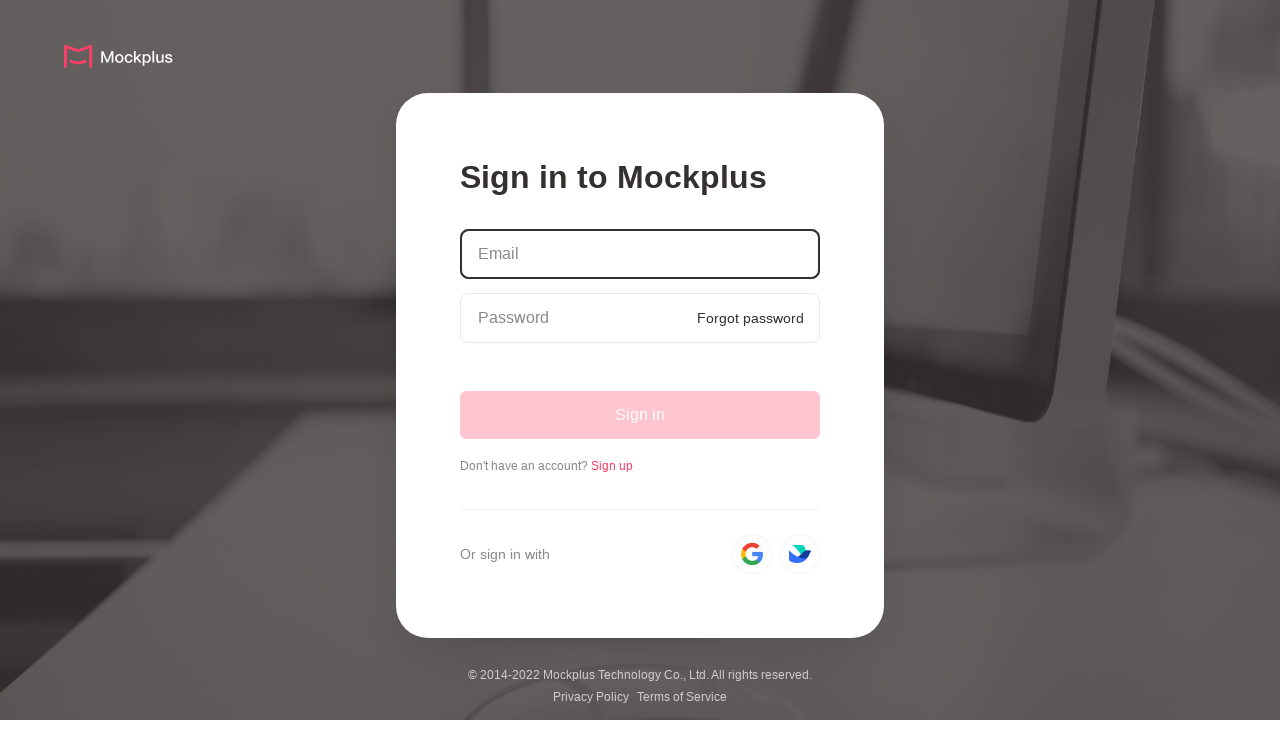

--- FILE ---
content_type: text/html; charset=utf-8
request_url: https://user.mockplus.com/signin?next=http://mockplus.com/buy/mockplus-dt-design-order?license=premier&payment=annual
body_size: 3621
content:
<!DOCTYPE html>
<html>
<head>
    <meta charset="UTF-8">
    <meta name="viewport"
          content="width=device-width, user-scalable=no, initial-scale=1.0, maximum-scale=1.0, minimum-scale=1.0">
    <meta name="format-detection" content="telephone=no">
    <meta name="renderer" content="webkit">
    <meta name="google-signin-client_id" content="490986521215-tlbf6t4926ql3hsb9a97p1vrsdam7h17.apps.googleusercontent.com">
  <meta property="og:title" content="Mockplus" />
<!--<meta property="og:url" content="" />-->
<meta property="og:image" content="https://d3h2k7ug3o5pb3.cloudfront.net/idoc/image/2020-10-27/009f4f41-1821-11eb-a688-0326dab191e7.png" />
<meta property="og:description" content="All-in-one product design platform for prototyping, collaboration, and creating design systems." />
    <title>Log in</title>
    <link rel='shortcut icon' type='image/x-icon' href='/favicon.ico'/>
    <link rel="stylesheet" href="/css/icon/iconfont.css?v=74">
    <link rel="stylesheet" href="/css/enUS/account.css?v=74">
    <script src="/js/jquery.min.js"></script>
   
    <!-- Global site tag (gtag.js) - Google Analytics -->
    <script async src="https://www.googletagmanager.com/gtag/js?id=UA-65309978-3" async defer></script>
    <script>
      window.dataLayer = window.dataLayer || [];
      function gtag(){dataLayer.push(arguments);}
      gtag('js', new Date());

      gtag('config', 'UA-65309978-3');
    </script>
    <!-- Google Tag Manager -->
    <script>(function(w,d,s,l,i){w[l]=w[l]||[];w[l].push({'gtm.start':
        new Date().getTime(),event:'gtm.js'});var f=d.getElementsByTagName(s)[0],
      j=d.createElement(s),dl=l!='dataLayer'?'&l='+l:'';j.async=true;j.src=
      'https://www.googletagmanager.com/gtm.js?id='+i+dl;f.parentNode.insertBefore(j,f);
    })(window,document,'script','dataLayer','GTM-PSTHP97');</script>
  <!-- End Google Tag Manager -->
</head>
<body class="body" data-next="http://mockplus.com/buy/mockplus-dt-design-order?license=premier" data-source="" data-plugin_code="">
<!-- Google Tag Manager (noscript) -->
<noscript><iframe src="https://www.googletagmanager.com/ns.html?id=GTM-PSTHP97"
                  height="0" width="0" style="display:none;visibility:hidden"></iframe></noscript>
<!-- End Google Tag Manager (noscript) -->
<div class="account-container">
  <a href="https://www.mockplus.com/?home=1" class="left-logo">
  <img src="/enUS/sign-logo2.png" alt="">
</a>
<!-- <div class="left-pic-container">
  <div class="left-pic-content">
      <div class="dt small-logo">
          <div class="cons">
              <img src="/images/logo/dt.png" alt="" class="logos">
              <img src="/images/logo/s1.png" alt="" class="shadow1">
          </div>
      </div>
      <div class="ds small-logo">
          <div class="cons">
              <img src="/images/logo/ds.png" alt="" class="logos">
              <img src="/images/logo/s1.png" alt="" class="shadow1">
          </div>
      </div>
      <div class="cc small-logo">
          <div class="cons">
              <img src="/images/logo/cc.png" alt="" class="logos">
              <img src="/images/logo/s1.png" alt="" class="shadow1">
          </div>
      </div>
      <div class="rp small-logo">
          <div class="cons">
              <img src="/images/logo/rp.png" alt="" class="logos">
              <img src="/images/logo/s1.png" alt="" class="shadow1">
          </div>
      </div>
      <div class="cube1">
          <div class="cons">
              <img src="/images/logo/cube1.png" alt="" class="cubes">
              <img src="/images/logo/s2.png" alt="" class="shadow2">
          </div>
      </div>
      <div class="cube2">
          <div class="cons">
              <img src="/images/logo/cube2.png" alt="" class="cubes">
              <img src="/images/logo/s3.png" alt="" class="shadow3">
          </div>
      </div>
  </div>
</div> -->
<div class="left-text-container">
    <h2>Design + Collaboration, all in Mockplus</h2>
    <p>A virtual center for designers, devs, PMs, and all design parties to perform their duties in unison. At least 200% faster with Mockplus.</p>
</div>
<div class="left-bottom-container">
    <p>© 2014-2022 Mockplus Technology Co., Ltd. All rights reserved.</p>
    <div class="other">
        <a href="https://www.mockplus.com/privacy" rel="nofollow">Privacy Policy</a>
        <a href="https://www.mockplus.com/tos" rel="nofollow">Terms of Service</a>
    </div>
</div>

  <div class="right-container">
      <div class="sign-list" id="sign-in" style="display: block">
          <h1>Sign in to Mockplus</h1>
          <div class="input-list">
              <div class="input-list-con first-init" style="display: block">
                  <div class="list">
                      <input
                          type="text"
                          class="input-text the-signin-account"
                          placeholder="Email"
                          data-errortext="Please enter a valid email address."
                          data-type="account"
                          oninput="onInputChange(this)"
                          onpropertychange="onInputChange(this)"
                          data-index="0"
                          autocomplete="on"
                      >
                  </div>
                  <div class="list">
                      <input
                          type="password"
                          class="input-text the-signin-password"
                          placeholder="Password"
                          data-errortext="The password must be between 6-20 characters long."
                          data-type="password"
                          oninput="onInputChange(this)"
                          onpropertychange="onInputChange(this)"
                          data-index="1"
                          id="signin-password"
                          autocomplete="on"
                      >
                      <a href="/forgotpassword?next=http%3A%2F%2Fmockplus.com%2Fbuy%2Fmockplus-dt-design-order%3Flicense%3Dpremier&source=&plugin_code=" class="right-text clickable" id="forget-password">Forgot password</a>
                  </div>
                  <div class="submit">
                    <div class="error-text-container">
                      <div class="error-text"></div>
                    </div>
                    <div class="button disabled" id="normal-login">Sign in</div>
                  </div>
              </div>
          </div>
          <div class="other-text">Don't have an account?&nbsp;<a href="/signup?next=http%3A%2F%2Fmockplus.com%2Fbuy%2Fmockplus-dt-design-order%3Flicense%3Dpremier&source=&plugin_code=" class="red">Sign up</a></div>
          <div class="other-sign-type">
              <div class="left"><span>Or sign in with</span></div>
              <div class="right">
                  <a 
href="javascript:void(0);" 
title="Google" 
class="icon" 
style="background-image: url('/images/sign-google.png')" 
id="googleButton"
data-client_id="490986521215-tlbf6t4926ql3hsb9a97p1vrsdam7h17.apps.googleusercontent.com"
data-login_uri="https://user.mockplus.com/signup"
></a>
 <!-- BEGIN Pre-requisites -->
 <script src="https://apis.google.com/js/client:platform.js?onload=start" async defer></script>
 <!-- END Pre-requisites -->
 <script>  
  function start() {
    gapi.load('auth2', function() {
      gapi.auth2.init({
        client_id: '490986521215-tlbf6t4926ql3hsb9a97p1vrsdam7h17.apps.googleusercontent.com',
        // Scopes to request in addition to 'profile' and 'email'
        scope: 'email profile',
        fetch_basic_profile: false
      });
    });
  }

  $('#googleButton').click(function() {
    var auth2 = gapi.auth2.getAuthInstance();      
    if (typeof auth2 !== 'undefined') {
      auth2.signIn().then(function(authResult) {
        var profile = auth2.currentUser.get().getBasicProfile();
        var googleEmail = profile.getEmail();
        var data = {
          code: '2021-05-22 new function signin',
          email: googleEmail,
          next: next,
          source: source,
          plugin_code: plugin_code,
        };
        googleLogin(data);   
      });     
      // auth2.grantOfflineAccess().then(signInCallback); // 这个是配合signInCallback方法使用，但存在用户信息没有立即更新，所以更换了方法。
    } else {
      showReloadMessage('Please check your network settings and ', 'try again.', window.location.href);
    }
  });

  function signInCallback(authResult) {
    if (authResult['code']) {
      if (auth2.isSignedIn.get()) {
        var profile = auth2.currentUser.get().getBasicProfile();
        var googleEmail = profile.getEmail();
        // console.log('ID: ' + profile.getId());
        // console.log('Full Name: ' + profile.getName());
        // console.log('Given Name: ' + profile.getGivenName());
        // console.log('Family Name: ' + profile.getFamilyName());
        // console.log('Image URL: ' + profile.getImageUrl());
        // console.log('Email: ' + profile.getEmail());
      }
      var data = {
        code: authResult['code'],
        email: googleEmail,
        next: next,
        source: source,
        plugin_code: plugin_code,
      };
      googleLogin(data);
    } else {
      showReloadMessage('Please check your network settings and ', 'try again.', window.location.href);
    }
  }

  function googleLogin (data) {
    showLoading();
    $.post('/google-login', data, function (res) {
      hideLoading();
      if (res.code === 0) {
        window.location.href = res.payload.nextURL;
        return;
      }
      showMessage(res.message);
    });
  }

 </script>

                  <a href="https://open.larksuite.com/connect/qrconnect/page/sso/?redirect_uri=https://user.mockplus.com/lark?plugin_code=&app_id=cli_9ecaf77e03aed105&state=init" title="Lark" class="icon" style="background-image: url('/images/sign-lark.png')"></a>

              </div>
          </div>
      </div>
  </div>
</div>
<script src="/js/public.js?v=74"></script>
<script src="/js/enUS/account.js?v=74"></script>
<script>
  var next = 'http://mockplus.com/buy/mockplus-dt-design-order?license=premier';
  var source = '';
  var plugin_code = '';
  var $errorMessage = $('.error-message');
  var $normalLogin = $('#normal-login'); // 密码登录提交button

  $(function () {
    setInputFocusInit($normalLogin);

    // 密码登录
    $normalLogin.click(function () {
      var $this = $(this);
      if ($(this).hasClass('disabled')) {
        return;
      }
      var inputList = $this.parents('.input-list-con').find('input');
      var $account;
      var $password;

      for (var item of inputList) {
        if ($(item).data('type') === 'account') {
          $account = $(item);
        }
        if ($(item).data('type') === 'password') {
          $password = $(item);
        }
      }

      if (!onInputChange($account, 'addError') || !onInputChange($password, 'addError')) {
        return;
      }

      showLoading();
      $this.addClass('disabled');
      $.ajax({
        url: '/signin',
        type: 'POST',
        dataType: 'json',
        headers: { 'x-mockplus-txmeet': isInWeMeet() ? 'true' : 'false' },
        data: {
          account: $account.val().trim(),
          password: $password.val().trim(),
          next: next,
          source: source,
          plugin_code: plugin_code
        },
        success: function (res) {
          hideLoading();
          $this.removeClass('disabled');
          if (res.code === 0) {
            window.location.href = res.payload.nextURL;
            return;
          }
          $('.error-text').text(res.message);
        }
      });
    });
  })
</script>
</body>
</html>


--- FILE ---
content_type: text/css; charset=utf-8
request_url: https://user.mockplus.com/css/icon/iconfont.css?v=74
body_size: 1570
content:
@font-face {
  font-family: "iconfont_hp"; /* Project id 1376904 */
  src: url('iconfont.woff2?t=1724124948978') format('woff2'),
       url('iconfont.woff?t=1724124948978') format('woff'),
       url('iconfont.ttf?t=1724124948978') format('truetype');
}

.iconfont {
  font-family: "iconfont_hp" !important;
  font-size: 16px;
  font-style: normal;
  -webkit-font-smoothing: antialiased;
  -moz-osx-font-smoothing: grayscale;
}

.icon_Hide:before {
  content: "\e73c";
}

.icon_Show:before {
  content: "\e73d";
}

.icona-16_icon_Twitter1:before {
  content: "\e736";
}

.icon_icon_read:before {
  content: "\e733";
}

.icon_icon_Linux:before {
  content: "\e67a";
}

.icon_download_circle:before {
  content: "\e67d";
}

.icon_icon_no:before {
  content: "\e6ef";
}

.icon_icon_yes:before {
  content: "\e6f0";
}

.icona-16_icon_dev1:before {
  content: "\e6eb";
}

.icona-16_icon_E-commerce:before {
  content: "\e6e8";
}

.icona-16_icon_product:before {
  content: "\e6ea";
}

.icona-16_icon_contact:before {
  content: "\e6e7";
}

.icona-16_icon_upgrade:before {
  content: "\e6e6";
}

.icon_icon_course02:before {
  content: "\e6e5";
}

.icona-48_icon_left:before {
  content: "\e6e3";
}

.icona-48_icon_right:before {
  content: "\e6e4";
}

.icona-24_icon_pdf:before {
  content: "\e6e2";
}

.icona-16_icon_share:before {
  content: "\e6e0";
}

.icona-16_icon_team:before {
  content: "\e6de";
}

.icona-16_icon_person:before {
  content: "\e6df";
}

.icona-24_icon_Facebook:before {
  content: "\e6d9";
}

.icona-24_icon_Instagram:before {
  content: "\e6da";
}

.icona-24_icon_Twitter:before {
  content: "\e6db";
}

.icona-24_icon_YouTube:before {
  content: "\e6dc";
}

.icona-24_icon_LinkedIn:before {
  content: "\e6dd";
}

.icona-32_icon_phone:before {
  content: "\e6d8";
}

.icon_icon_upload:before {
  content: "\e6d7";
}

.icon_icon_close:before {
  content: "\e6d6";
}

.icon_temp_info:before {
  content: "\e659";
}

.icona-24_icon_windows:before {
  content: "\e6d5";
}

.icon_icon_release:before {
  content: "\e6d4";
}

.iconicon_Applets:before {
  content: "\e6d3";
}

.iconbendi:before {
  content: "\e6d0";
}

.icon_icon_Apple:before {
  content: "\e6d1";
}

.icon_icon_Android:before {
  content: "\e6d2";
}

.icon_icon_Discord:before {
  content: "\e6cf";
}

.icon_icon_copyright:before {
  content: "\e6ce";
}

.icon_icon_see:before {
  content: "\e6cb";
}

.icon_icon_comment:before {
  content: "\e6cc";
}

.icona-16_icon_Liked:before {
  content: "\e6cd";
}

.icona-16_icon_Twitter:before {
  content: "\e6c5";
}

.icona-16_icon_YouTube:before {
  content: "\e6c6";
}

.icona-24_icon_more:before {
  content: "\e6c7";
}

.icona-16_icon_Instagram:before {
  content: "\e6c8";
}

.icona-16_icon_facebook:before {
  content: "\e6c9";
}

.icona-16_icon_LinkedIn:before {
  content: "\e6ca";
}

.iconright:before {
  content: "\e6c2";
}

.icontime:before {
  content: "\e6c3";
}

.icon_icon_clone:before {
  content: "\e6c1";
}

.icon_icon_Phone:before {
  content: "\e6bf";
}

.icon_icon_Lark:before {
  content: "\e6be";
}

.icon_icon_Wechat:before {
  content: "\e6c0";
}

.icon_icon_key:before {
  content: "\e69b";
}

.icon_icon_jumpto:before {
  content: "\e631";
}

.icon_icon_add:before {
  content: "\e69a";
}

.icon_icon_customer:before {
  content: "\e699";
}

.icon_icon_arrow_right:before {
  content: "\e697";
}

.icon_icon_email:before {
  content: "\e696";
}

.icon_icon_university:before {
  content: "\e695";
}

.icon_icon_qa:before {
  content: "\e67c";
}

.icon_icon_pg:before {
  content: "\e678";
}

.icon_icon_pm:before {
  content: "\e679";
}

.icon_icon_ui:before {
  content: "\e67b";
}

.icon_icon_education:before {
  content: "\e674";
}

.icon_icon_retail:before {
  content: "\e675";
}

.icon_icon_medical:before {
  content: "\e676";
}

.icon_icon_finance:before {
  content: "\e677";
}

.icon_icon_Facebook:before {
  content: "\e66e";
}

.icon_icon_LinkedIn:before {
  content: "\e66f";
}

.icon_icon_Twitter:before {
  content: "\e670";
}

.icon_icon_feedback:before {
  content: "\e641";
}

.icon_icon_discussion:before {
  content: "\e642";
}

.icon_icon_all:before {
  content: "\e643";
}

.icon_icon_questions:before {
  content: "\e644";
}

.icon_icon_liked:before {
  content: "\e7e1";
}

.icon_icon_variety:before {
  content: "\e7de";
}

.icon_icon_pagenumber:before {
  content: "\e7df";
}

.icon_icon_edit_share:before {
  content: "\e7e0";
}

.icon16-tag-heart:before {
  content: "\e7dd";
}

.icon_icon_time:before {
  content: "\e63f";
}

.icon_list_figma:before {
  content: "\e71e";
}

.icon_list_styles:before {
  content: "\e721";
}

.icon20_icon_Scrolldown:before {
  content: "\e63c";
}

.icon_tag_refresh:before {
  content: "\e63b";
}

.icon_tag_left_arrow:before {
  content: "\e638";
}

.icon_tag_right_arrow:before {
  content: "\e639";
}

.icon_tag_home:before {
  content: "\e63a";
}

.icon_demo_course:before {
  content: "\e669";
}

.icon24_icon_like:before {
  content: "\e737";
}

.icon24_icon_search:before {
  content: "\e738";
}

.icon24_icon_edit_square:before {
  content: "\e739";
}

.icon24_icon_home_btn:before {
  content: "\e73a";
}

.icon16_icon_comments:before {
  content: "\e73b";
}

.icon_list_feishu:before {
  content: "\e610";
}

.icon_icon_doubledown:before {
  content: "\e730";
}

.icon_icon_notice:before {
  content: "\e71f";
}

.icon_icon_search_normal:before {
  content: "\e71d";
}

.icon_icon_calendar:before {
  content: "\e710";
}

.icon_demo_mainboard:before {
  content: "\e711";
}

.icon_icon_download:before {
  content: "\e712";
}

.icon_icon_delete:before {
  content: "\e713";
}

.icon_icon_doubleright:before {
  content: "\e714";
}

.icon_icon_mainboard:before {
  content: "\e715";
}

.icon_icon_doubleleft:before {
  content: "\e717";
}

.icon_icon_right:before {
  content: "\e718";
}

.icon_icon_edite:before {
  content: "\e719";
}

.icon_icon_left:before {
  content: "\e71a";
}

.icon_icon_show:before {
  content: "\e71b";
}

.icon_icon_vertical_right:before {
  content: "\e71c";
}

.icon_icon_like:before {
  content: "\e720";
}

.icon_icon_Windows:before {
  content: "\e621";
}

.icon_icon_Macos:before {
  content: "\e622";
}

.icon_icon_gift:before {
  content: "\e6f5";
}

.icon_check:before {
  content: "\e6e1";
}

.icon_arrow_right:before {
  content: "\e60d";
}

.icon_people:before {
  content: "\e612";
}

.iconemail:before {
  content: "\e60e";
}

.icon_email:before {
  content: "\ea3b";
}

.icon_phone:before {
  content: "\e611";
}

.icon_LinkedIn:before {
  content: "\ea38";
}

.icon_Twitter:before {
  content: "\ea39";
}

.icon_Facebook:before {
  content: "\ea3a";
}

.icon_icon_info:before {
  content: "\ea3c";
}

.icontop:before {
  content: "\e60f";
}

.icon_download:before {
  content: "\e698";
}

.icon_top:before {
  content: "\e693";
}

.icon_service:before {
  content: "\e694";
}

.icon_list_pc:before {
  content: "\e605";
}

.icon_list_app:before {
  content: "\e606";
}

.icon_list_weixin:before {
  content: "\e607";
}

.icon_list_mock:before {
  content: "\e608";
}

.icon_list_sk:before {
  content: "\e609";
}

.icon_list_xd:before {
  content: "\e60a";
}

.icon_list_ps:before {
  content: "\e60b";
}

.icon_list_rp:before {
  content: "\e60c";
}

.icon_buy_plus:before {
  content: "\e603";
}

.icon_buy_minus:before {
  content: "\e604";
}

.icon_down_arrow:before {
  content: "\e602";
}

.icon_check_tick:before {
  content: "\e600";
}

.icon_price_tick:before {
  content: "\e601";
}

.icon_menu:before {
  content: "\e691";
}

.icon_menu_close:before {
  content: "\e692";
}

.icon_weibo:before {
  content: "\ea34";
}

.icon_zhihu:before {
  content: "\ea35";
}

.icon_weixin:before {
  content: "\ea36";
}

.icon_video_close:before {
  content: "\ea33";
}

.icon_play_circle:before {
  content: "\e68f";
}

.icon_tree_edit:before {
  content: "\ea32";
}

.icon_weizhi:before {
  content: "\ea2e";
}

.icon_youjian:before {
  content: "\ea2f";
}

.icon_shouji:before {
  content: "\ea30";
}

.icon_fuzhi:before {
  content: "\ea31";
}

.icon_meShare:before {
  content: "\ea2c";
}

.icon_melock:before {
  content: "\ea2d";
}

.icon_demo_close:before {
  content: "\e690";
}

.icon_arrow_left_gray:before {
  content: "\e68d";
}

.icon_arrow_right_gray:before {
  content: "\e68e";
}

.icon_broad_back:before {
  content: "\e686";
}

.icon_Right:before {
  content: "\e687";
}

.icon_Left:before {
  content: "\e688";
}

.icon_auther:before {
  content: "\e689";
}

.icon_search:before {
  content: "\e68a";
}

.icon_time:before {
  content: "\e68b";
}

.icon_views:before {
  content: "\e68c";
}

.icon_broad_pre-copy:before {
  content: "\ea37";
}

.icon_left:before {
  content: "\e682";
}

.icon_right:before {
  content: "\e683";
}

.icon_logo:before {
  content: "\e8f8";
}



--- FILE ---
content_type: text/css; charset=utf-8
request_url: https://user.mockplus.com/css/enUS/account.css?v=74
body_size: 14627
content:
body {
  width: 100%;
  height: 100%;
  min-height: 100vh;
  padding: 0;
  margin: 0;
  color: #353030;
  font-family: "Helvetica Neue", "Helvetica", "Arial", "PingFang SC", "Hiragino Sans GB", "Heiti SC", "Microsoft YaHei", "WenQuanYi Micro Hei", sans-serif !important;
}
ul,
li {
  list-style: none;
  padding: 0;
  margin: 0;
  box-sizing: border-box;
}
a {
  text-decoration: none;
}
input {
  color: #353030;
  box-shadow: none !important;
  outline: 0 !important;
  border: 0;
  -webkit-appearance: none;
}
input::-webkit-input-placeholder {
  /* WebKit browsers */
  color: #ccc;
}
input:-moz-placeholder {
  /* Mozilla Firefox 4 to 18 */
  color: #ccc;
}
input::-moz-placeholder {
  /* Mozilla Firefox 19+ */
  color: #ccc;
}
input:-ms-input-placeholder {
  /* Internet Explorer 10+ */
  color: #ccc;
}
input::-ms-clear,
input::-ms-reveal {
  display: none;
}
h1,
a,
p,
span,
ul,
li,
input {
  margin: 0;
}
.msg-box {
  position: fixed;
  top: 50px;
  left: 50%;
  transform: translateX(-50%);
  text-align: center;
  border: 0;
  box-shadow: 0 3px 10px 0 rgba(0, 0, 0, 0.15);
  background-color: white;
  padding: 10px 20px;
  min-width: 400px;
  max-width: 900px;
  font-size: 14px;
}
.msg-box .warning {
  width: 24px;
  height: 24px;
  line-height: 24px;
  background-color: #FE4066;
  color: white;
  font-size: 14px;
  display: inline-block;
  border-radius: 50%;
  margin-top: 16px;
}
.msg-box a {
  color: #fe4066;
  cursor: pointer;
}
.msg-box a:hover {
  text-decoration: underline;
}
body {
  background: url('/images/signin-bg.webp') no-repeat center;
  background-size: cover;
  box-sizing: border-box;
}
.loading {
  position: fixed;
  top: 0;
  left: 0;
  right: 0;
  bottom: 0;
  background-color: rgba(0, 0, 0, 0.6);
  text-align: center;
  z-index: 7;
}
.loading img {
  display: inline-block;
  width: 80px;
  position: absolute;
  top: 50%;
  left: 50%;
  transform: translate(-50%, -50%);
}
.account-container {
  position: relative;
  padding: 50px 0;
  min-height: 730px;
  height: 100vh;
}
.account-container::before {
  content: '';
  position: absolute;
  left: 0;
  right: 0;
  bottom: 0;
  top: 0;
  background-color: rgba(53, 48, 48, 0.7);
}
.account-container,
.account-container * {
  box-sizing: border-box;
  -webkit-tap-highlight-color: rgba(0, 0, 0, 0);
}
.account-container .left-logo {
  display: block;
  position: absolute;
  left: 64px;
  top: 45px;
  -webkit-user-select: none;
     -moz-user-select: none;
          user-select: none;
}
.account-container .left-logo img {
  display: block;
  width: 109px;
}
.account-container .left-pic-container {
  width: 750px;
  left: 10%;
  top: 50%;
  position: absolute;
  height: 630px;
  margin-top: -315px;
}
.account-container .left-pic-container .left-pic-content {
  width: 100%;
  height: 100%;
  position: relative;
  background-image: url("/images/logo/bg.png");
  background-repeat: no-repeat;
  background-size: 100%;
  background-position: center;
}
.account-container .left-pic-container .left-pic-content img {
  display: block;
}
.account-container .left-pic-container .left-pic-content .cons {
  position: relative;
}
.account-container .left-pic-container .left-pic-content .small-logo {
  width: 110px;
  position: absolute;
}
.account-container .left-pic-container .left-pic-content .small-logo .cons {
  height: 160px;
  overflow: hidden;
}
.account-container .left-pic-container .left-pic-content .small-logo .logos {
  width: 100%;
  margin-top: 30px;
}
.account-container .left-pic-container .left-pic-content .small-logo .shadow1 {
  width: 64px;
  position: absolute;
  left: 44%;
  transform: translateX(-50%);
  bottom: -16px;
}
.account-container .left-pic-container .left-pic-content .dt {
  left: 166px;
  top: 86px;
}
.account-container .left-pic-container .left-pic-content .dt .logos {
  animation: logoAnimate 4s 0.2s infinite alternate forwards;
}
.account-container .left-pic-container .left-pic-content .dt .shadow1 {
  animation: logoShadowAnimate 4s 0.2s infinite alternate forwards;
}
.account-container .left-pic-container .left-pic-content .ds {
  right: 176px;
  top: 54px;
}
.account-container .left-pic-container .left-pic-content .ds .logos {
  animation: logoAnimate 2.2s infinite alternate;
}
.account-container .left-pic-container .left-pic-content .ds .shadow1 {
  animation: logoShadowAnimate 2.2s infinite alternate;
}
.account-container .left-pic-container .left-pic-content .cc {
  right: 72px;
  bottom: 160px;
}
.account-container .left-pic-container .left-pic-content .cc .logos {
  animation: logoAnimate 2.5s 0.5s infinite alternate;
}
.account-container .left-pic-container .left-pic-content .cc .shadow1 {
  animation: logoShadowAnimate 2.5s 0.5s infinite alternate;
}
.account-container .left-pic-container .left-pic-content .rp {
  left: 290px;
  bottom: 76px;
}
.account-container .left-pic-container .left-pic-content .rp .logos {
  animation: logoAnimate 3s 0.9s infinite alternate;
}
.account-container .left-pic-container .left-pic-content .rp .shadow1 {
  animation: logoShadowAnimate 3s 0.9s infinite alternate;
}
.account-container .left-pic-container .left-pic-content .cube1 {
  width: 48px;
  right: 60px;
  top: 180px;
  position: absolute;
}
.account-container .left-pic-container .left-pic-content .cube1 .cons {
  height: 108px;
  position: relative;
  overflow: hidden;
}
.account-container .left-pic-container .left-pic-content .cube1 .cons .cubes {
  animation: cube1LogoAnimate 2s infinite alternate;
}
.account-container .left-pic-container .left-pic-content .cube2 {
  position: absolute;
  width: 56px;
  left: 130px;
  bottom: 190px;
}
.account-container .left-pic-container .left-pic-content .cube2 .cons {
  position: relative;
  height: 126px;
  overflow: hidden;
}
.account-container .left-pic-container .left-pic-content .cube2 .cons .cubes {
  margin-top: 30px;
  animation: cube2LogoAnimate 2s 0.3s infinite alternate;
}
.account-container .left-pic-container .left-pic-content .cubes {
  display: block;
  width: 100%;
}
.account-container .left-pic-container .left-pic-content .shadow2 {
  position: absolute;
  width: 56px;
  left: 48%;
  transform: translateX(-50%);
  bottom: -16px;
  animation: cube1ShadowAnimate 2s infinite alternate;
}
.account-container .left-pic-container .left-pic-content .shadow3 {
  position: absolute;
  width: 64px;
  left: 48%;
  transform: translateX(-50%);
  bottom: -16px;
  animation: cube2ShadowAnimate 2s 0.3s infinite alternate;
}
@keyframes logoAnimate {
  25% {
    transform: translateY(0);
  }
  100% {
    transform: translateY(-30px);
  }
}
@keyframes logoShadowAnimate {
  25% {
    width: 64px;
    margin-bottom: 0;
  }
  100% {
    width: 30px;
    margin-bottom: 20px;
  }
}
@keyframes cube1LogoAnimate {
  0% {
    transform: translateY(0);
  }
  100% {
    transform: translateY(30px);
  }
}
@keyframes cube1ShadowAnimate {
  0% {
    width: 20px;
    margin-bottom: 20px;
  }
  100% {
    width: 56px;
  }
}
@keyframes cube2LogoAnimate {
  0% {
    margin-top: 30px;
  }
  100% {
    margin-top: 0;
  }
}
@keyframes cube2ShadowAnimate {
  0% {
    width: 64px;
  }
  100% {
    width: 30px;
    margin-bottom: 20px;
  }
}
.account-container .left-text-container {
  position: absolute;
  left: 17.292%;
  top: 42%;
  z-index: 2;
}
.account-container .left-text-container h2 {
  font-size: 32px;
  color: #FFF;
  font-weight: bold;
  line-height: 40px;
  margin: 0;
}
.account-container .left-text-container p {
  color: #FFF;
  font-size: 16px;
  line-height: 24px;
  margin: 14px 0 0 ;
  max-width: 595px;
}
.account-container .left-bottom-container {
  position: absolute;
  bottom: 24px;
  left: 64px;
  z-index: 2;
}
.account-container .left-bottom-container p {
  line-height: 18px;
  color: rgba(255, 255, 255, 0.7);
  font-size: 12px;
  margin: 0 0 4px;
}
.account-container .left-bottom-container .other {
  overflow: hidden;
}
.account-container .left-bottom-container .other a {
  float: left;
  margin-right: 8px;
  font-size: 12px;
  color: rgba(255, 255, 255, 0.7);
  line-height: 18px;
  transition: 0.3s;
}
.account-container .left-bottom-container .other a:hover {
  color: #FFF;
}
.account-container .black-bg-container {
  background-color: rgba(53, 48, 48, 0.7);
  position: fixed;
  left: 0;
  top: 0;
  right: 0;
  bottom: 0;
  z-index: 3;
  display: none;
}
.account-container .right-container {
  z-index: 4;
  right: 16.667%;
  position: absolute;
  background: #FFF;
  border-radius: 32px;
  box-shadow: 0 16px 32px 0 rgba(0, 0, 0, 0.08);
  top: 50%;
  transform: translateY(-50%);
  padding: 64px;
  width: 92%;
  max-width: 488px;
  margin: 0 auto;
}
.account-container .right-container.right-loaded {
  transform: translateY(0);
  top: 0;
}
.account-container .right-container .sign-list {
  display: none;
  position: relative;
}
.account-container .right-container .sign-list h1 {
  font-size: 32px;
  line-height: 40px;
  margin-bottom: 32px;
}
.account-container .right-container .sign-list .title-tab {
  overflow: hidden;
  padding-bottom: 16px;
}
.account-container .right-container .sign-list .title-tab div {
  float: left;
  line-height: 32px;
  font-size: 20px;
  color: #8C8889;
  transition: 0.3s;
  position: relative;
  padding-top: 16px;
  margin-left: 32px;
  -webkit-user-select: none;
  /* Safari */
  /* IE 10+ and Edge */
  -moz-user-select: none;
       user-select: none;
  /* Standard syntax */
}
.account-container .right-container .sign-list .title-tab div:first-child {
  margin-left: 0;
}
.account-container .right-container .sign-list .title-tab div::before {
  content: '';
  width: 0;
  height: 2px;
  position: absolute;
  left: 50%;
  transform: translateX(-50%);
  bottom: 0;
  background: #FE4066;
  border-radius: 3px;
  transition: 0.3s;
}
.account-container .right-container .sign-list .title-tab div:not(.active) {
  cursor: pointer;
}
.account-container .right-container .sign-list .title-tab div:not(.active):hover {
  color: #FE4066;
}
.account-container .right-container .sign-list .title-tab div.active {
  color: #353030;
  font-weight: bold;
}
.account-container .right-container .sign-list .title-tab div.active::before {
  width: 100%;
}
.account-container .right-container .sign-list .input-list .input-list-con {
  display: none;
}
.account-container .right-container .sign-list .input-list .input-list-con::after {
  content: '';
  clear: both;
  overflow: hidden;
  width: 0;
  height: 0;
  display: none;
  visibility: hidden;
}
.account-container .right-container .sign-list .input-list .input-list-con.active {
  display: block;
}
.account-container .right-container .sign-list .input-list .top-text {
  font-size: 16px;
  line-height: 24px;
  color: #353030;
}
.account-container .right-container .sign-list .input-list .top-text .red {
  color: #FE4066;
  word-wrap: break-word;
}
.account-container .right-container .sign-list .input-list .list {
  position: relative;
  margin-top: 14px;
  border-radius: 8px;
  transition: 0.3s;
  border: 1px solid #E9E9E9;
}
.account-container .right-container .sign-list .input-list .list .input-text {
  background: #FFF;
  color: #353030;
  height: 48px;
  padding: 0 16px;
  display: block;
  width: 100%;
  border-radius: 8px;
  border: 1px solid transparent;
  transition: 0.3s;
  font-size: 16px;
}
.account-container .right-container .sign-list .input-list .list .input-text::-moz-placeholder {
  color: #8C8889;
}
.account-container .right-container .sign-list .input-list .list .input-text::placeholder {
  color: #8C8889;
}
.account-container .right-container .sign-list .input-list .list .right-text {
  position: absolute;
  padding: 0 15px;
  font-size: 14px;
  color: #353030;
  line-height: 48px;
  right: 0;
  top: 0;
  transition: 0.3s;
  -webkit-user-select: none;
     -moz-user-select: none;
          user-select: none;
}
.account-container .right-container .sign-list .input-list .list .right-text.clickable {
  cursor: pointer;
}
.account-container .right-container .sign-list .input-list .list .right-text.clickable:hover {
  color: #FE4066;
}
.account-container .right-container .sign-list .input-list .list .right-text.red {
  color: #FE4066;
}
.account-container .right-container .sign-list .input-list .list .right-text.unClickable {
  cursor: not-allowed;
  color: #353030;
}
.account-container .right-container .sign-list .input-list .list .right-text.unClickable:hover {
  color: #353030;
}
.account-container .right-container .sign-list .input-list .list.error {
  border-color: #FE4066;
  background: #FE4066;
}
.account-container .right-container .sign-list .input-list .list.error .input-text {
  border-color: #FE4066;
}
.account-container .right-container .sign-list .input-list .list.focus {
  border-color: #353030;
  background: #353030;
}
.account-container .right-container .sign-list .input-list .list.focus .input-text {
  border-color: #353030;
}
.account-container .right-container .sign-list .input-list .list:not(.error,.focus):hover {
  border-color: #8C8889;
}
.account-container .right-container .sign-list .input-list .select-list {
  position: relative;
  border: 1px solid #E9E9E9;
  border-radius: 8px;
  margin-top: 14px;
}
.account-container .right-container .sign-list .input-list .select-list .current-value {
  line-height: 46px;
  color: #353030;
  padding: 0 16px;
  display: block;
  width: 100%;
  border-radius: 8px;
  font-size: 16px;
  white-space: nowrap;
  text-overflow: ellipsis;
  overflow: hidden;
  height: 48px;
  cursor: pointer;
  position: relative;
  z-index: 2;
}
.account-container .right-container .sign-list .input-list .select-list .current-value.no-value {
  color: #8C8889;
}
.account-container .right-container .sign-list .input-list .select-list .icon_down_arrow {
  position: absolute;
  right: 14px;
  top: 17px;
}
.account-container .right-container .sign-list .input-list .select-list .drop {
  display: none;
  position: absolute;
  left: -1px;
  right: -1px;
  z-index: 3;
  top: 40px;
  background: #FFF;
  padding: 6px 0 16px;
  border: 1px solid #E9E9E9;
  border-top: none;
  border-radius: 0 0 8px 8px;
}
.account-container .right-container .sign-list .input-list .select-list .drop span {
  display: block;
  line-height: 40px;
  font-size: 16px;
  transition: 0.3s;
  cursor: pointer;
  padding: 0 16px;
}
.account-container .right-container .sign-list .input-list .select-list .drop span:hover {
  background: #E9E9E9;
}
.account-container .right-container .sign-list .input-list .image-code {
  padding-right: 128px;
  position: relative;
}
.account-container .right-container .sign-list .input-list .image-code.hide {
  display: none;
}
.account-container .right-container .sign-list .input-list .image-code .img {
  width: 112px;
  height: 48px;
  background-size: 100% 100%;
  border: 1px solid #E9E9E9;
  position: absolute;
  right: 0;
  top: 1px;
  border-radius: 8px;
}
.account-container .right-container .sign-list .input-list .submit {
  position: relative;
}
.account-container .right-container .sign-list .input-list .submit .error-text-container {
  position: absolute;
  left: 0;
  top: -44px;
  right: 0;
  height: 40px;
  display: flex;
  align-items: center;
}
.account-container .right-container .sign-list .input-list .submit .error-text-container .error-text {
  color: #FE4066;
  line-height: 16px;
  font-size: 12px;
}
.account-container .right-container .sign-list .input-list .submit .error-text-container .error-text .back-login {
  color: #FE4066;
  text-decoration: underline;
}
.account-container .right-container .sign-list .input-list .submit .button {
  margin-top: 48px;
  border-radius: 6px;
  color: #FFF;
  background: #FE4066;
  transition: 0.3s;
  line-height: 48px;
  text-align: center;
  display: block;
}
.account-container .right-container .sign-list .input-list .submit .button.disabled {
  opacity: 0.3;
  filter: alpha(opacity=30);
}
.account-container .right-container .sign-list .input-list .submit .button:not(.disabled) {
  cursor: pointer;
}
.account-container .right-container .sign-list .input-list .submit .button:not(.disabled):hover {
  opacity: 0.8;
  filter: alpha(opacity=80);
}
.account-container .right-container .sign-list .other-text {
  color: #8C8889;
  font-size: 12px;
  line-height: 22px;
  margin: 16px 0 -16px;
  -webkit-user-select: none;
     -moz-user-select: none;
          user-select: none;
}
.account-container .right-container .sign-list .other-text .red {
  color: #FE4066;
  display: inline-block;
  position: relative;
}
.account-container .right-container .sign-list .other-text .red::before {
  width: 0;
  height: 1px;
  content: '';
  transition: 0.3s;
  position: absolute;
  bottom: 0;
  left: 50%;
  transform: translateX(-50%);
  background: #FE4066;
}
.account-container .right-container .sign-list .other-text .red:hover::before {
  width: 100%;
}
.account-container .right-container .sign-list .other-text .icon_check_tick {
  font-size: 14px;
  color: #E9E9E9;
  margin-right: 5px;
  cursor: pointer;
}
.account-container .right-container .sign-list .other-text .agree-privacy {
  display: inline;
  cursor: pointer;
}
.account-container .right-container .sign-list .other-text .agree-privacy.agrees .icon_check_tick {
  color: #FE4066;
}
.account-container .right-container .sign-list .other-text.small-other-text {
  font-size: 12px;
}
.account-container .right-container .sign-list .other-text.small-other-text a {
  font-size: 12px;
}
.account-container .right-container .sign-list .normal-text,
.account-container .right-container .sign-list .resend-code-text {
  font-size: 14px;
  line-height: 22px;
  color: rgba(53, 48, 48, 0.7);
  margin-top: 16px;
}
.account-container .right-container .sign-list .normal-text .red,
.account-container .right-container .sign-list .resend-code-text .red {
  color: #FE4066;
}
.account-container .right-container .sign-list .normal-text .clickable,
.account-container .right-container .sign-list .resend-code-text .clickable {
  cursor: pointer;
  color: #FE4066;
}
.account-container .right-container .sign-list .normal-text .clickable:hover,
.account-container .right-container .sign-list .resend-code-text .clickable:hover {
  text-decoration: underline;
}
.account-container .right-container .sign-list .normal-text .disabled,
.account-container .right-container .sign-list .resend-code-text .disabled {
  color: rgba(53, 48, 48, 0.4);
}
.account-container .right-container .sign-list .normal-text .disabled i,
.account-container .right-container .sign-list .resend-code-text .disabled i {
  font-style: normal;
  color: #FE4066;
}
.account-container .right-container .sign-list .resend-code-text {
  display: none;
}
.account-container .right-container .sign-list .verify-code-content {
  display: flex;
  justify-content: space-around;
  margin-top: 16px;
}
.account-container .right-container .sign-list .verify-code-content .code {
  width: 48px;
  height: 48px;
  background-color: #F8F6F6;
  border-radius: 8px;
  text-align: center;
  font-size: 24px;
  font-weight: bold;
  color: #353030;
}
.account-container .right-container .sign-list .other-sign-type {
  zoom: 1;
  margin-top: 48px;
  border-top: 1px solid #F0F0F0;
  padding-top: 24px;
}
.account-container .right-container .sign-list .other-sign-type::after {
  content: " ";
  display: block;
  height: 0;
  clear: both;
  visibility: hidden;
}
.account-container .right-container .sign-list .other-sign-type .left {
  float: left;
  color: #8C8889;
  font-size: 14px;
  line-height: 22px;
  padding-top: 9px;
  overflow: hidden;
  display: block;
}
.account-container .right-container .sign-list .other-sign-type .left span {
  float: left;
  transition: 0.3s;
}
.account-container .right-container .sign-list .other-sign-type .left .iconfont {
  float: left;
  transition: 0.3s;
}
.account-container .right-container .sign-list .other-sign-type .left.clickable {
  cursor: pointer;
}
.account-container .right-container .sign-list .other-sign-type .left.clickable:hover {
  color: #FE4066;
}
.account-container .right-container .sign-list .other-sign-type .right {
  float: right;
  font-size: 0;
}
.account-container .right-container .sign-list .other-sign-type .right .icon {
  display: inline-block;
  width: 40px;
  height: 40px;
  border-radius: 100%;
  margin-left: 8px;
  background-size: 40px 40px;
  background-repeat: no-repeat;
  background-position: center;
  cursor: pointer;
}
.account-container .right-container .sign-list .back-prev {
  overflow: hidden;
  padding: 0 0 34px;
}
.account-container .right-container .sign-list .back-prev .left {
  float: left;
  color: #8C8889;
  font-size: 14px;
  line-height: 22px;
  overflow: hidden;
  cursor: pointer;
}
.account-container .right-container .sign-list .back-prev .left span {
  float: left;
  transition: 0.3s;
}
.account-container .right-container .sign-list .back-prev .left .iconfont {
  float: left;
  transition: 0.3s;
}
.account-container .right-container .sign-list .weixin-wrap {
  text-align: center;
}
.account-container .right-container .sign-list .weixin-wrap .tops {
  font-size: 16px;
  line-height: 24px;
  color: #353030;
}
.account-container .right-container .sign-list .weixin-wrap .ewm-wrap {
  position: relative;
  width: 214px;
  height: 214px;
  margin: 16px auto 0;
}
.account-container .right-container .sign-list .weixin-wrap .ewm-wrap .pic {
  border: 1px solid #F0F0F0;
  border-radius: 16px;
  width: 100%;
  height: 100%;
}
.account-container .right-container .sign-list .weixin-wrap .ewm-wrap .pic img {
  display: block;
  width: 100%;
  height: 100%;
}
.account-container .right-container .sign-list .weixin-wrap .ewm-wrap .pic .loadings {
  width: 64px;
  height: 64px;
  margin: 75px auto 0;
}
.account-container .right-container .sign-list .weixin-wrap .ewm-wrap .expired {
  position: absolute;
  background: rgba(255, 255, 255, 0.95);
  line-height: 24px;
  font-size: 16px;
  color: #353030;
  padding-top: 80px;
  left: 0;
  top: 0;
  right: 0;
  bottom: 0;
  opacity: 0;
  filter: alpha(opacity=0);
}
.account-container .right-container .sign-list .weixin-wrap .ewm-wrap .expired.show {
  opacity: 1;
  filter: alpha(opacity=100);
  cursor: pointer;
}
.account-container .right-container .sign-list .weixin-wrap .ewm-wrap .expired span {
  display: block;
  color: #FE4066;
  font-size: 14px;
  line-height: 22px;
  margin-top: 8px;
}
.account-container .right-container .sign-list .code-over-time {
  display: none;
  position: absolute;
  left: -64px;
  top: -64px;
  right: -64px;
  background-color: #FE4066;
  border-radius: 32px 32px 0 0;
  font-size: 14px;
  line-height: 22px;
  padding: 8px;
  text-align: center;
  color: #FFF;
}
.account-container .right-container .sign-list .code-over-time .iconfont {
  color: #FFF;
  font-size: 14px;
  padding-right: 8px;
  vertical-align: top;
}
.account-container .right-container .sign-list .notice-container-bg {
  position: absolute;
  left: -64px;
  top: -64px;
  right: -64px;
  bottom: -64px;
  z-index: 5;
  background-color: rgba(53, 48, 48, 0.7);
  border-radius: 32px;
  display: none;
}
.account-container .right-container .sign-list .notice-container {
  display: none;
  position: absolute;
  left: -70px;
  right: -70px;
  top: 50%;
  transform: translateY(-50%);
  background: #FFF;
  border-radius: 16px;
  box-shadow: 0px 32px 64px 0px rgba(53, 48, 48, 0.1);
  z-index: 6;
}
.account-container .right-container .sign-list .notice-container .notice-content {
  position: relative;
  padding: 24px;
}
.account-container .right-container .sign-list .notice-container .notice-content .icon_menu_close {
  position: absolute;
  right: 16px;
  top: 16px;
  color: #8C8889;
  font-size: 16px;
  font-weight: bold;
  cursor: pointer;
  transition: 0.3s;
}
.account-container .right-container .sign-list .notice-container .notice-content .icon_menu_close:hover {
  color: #FE4066;
}
.account-container .right-container .sign-list .notice-container .notice-content .title {
  font-size: 20px;
  line-height: 28px;
  font-weight: bold;
  color: #353030;
}
.account-container .right-container .sign-list .notice-container .notice-content .text {
  font-size: 14px;
  line-height: 22px;
  color: rgba(53, 48, 48, 0.7);
  margin: 16px 0 32px;
  max-width: 380px;
}
.account-container .right-container .sign-list .notice-container .notice-content .text .red {
  color: #FE4066;
}
.account-container .right-container .sign-list .notice-container .notice-content .text .red:hover {
  text-decoration: underline;
}
.account-container .right-container .sign-list .notice-container .notice-content .button-wrap {
  overflow: hidden;
}
.account-container .right-container .sign-list .notice-container .notice-content .button-wrap .accept {
  float: right;
  border-radius: 8px;
  background-color: #FE4066;
  color: #FFF;
  text-align: center;
  width: 96px;
  font-size: 14px;
  margin-left: 8px;
  transition: 0.3s;
  line-height: 40px;
  cursor: pointer;
  font-weight: bold;
}
.account-container .right-container .sign-list .notice-container .notice-content .button-wrap .accept:hover {
  background-color: #FF5476;
}
.account-container .right-container .sign-list .notice-container .notice-content .button-wrap .cancel {
  float: right;
  color: #353030;
  text-align: center;
  width: 96px;
  font-size: 14px;
  transition: 0.3s;
  line-height: 40px;
  cursor: pointer;
  font-weight: bold;
}
.account-container .right-container .sign-list .notice-container .notice-content .button-wrap .cancel:hover {
  color: #FE4066;
}
.account-container.isTxMeeting {
  min-height: 500px;
}
.account-container.isTxMeeting .right-container {
  padding: 32px 40px 38px;
  max-width: 430px;
}
.account-container.isTxMeeting .right-container .sign-list h1 {
  margin-bottom: 24px;
  font-size: 30px;
  line-height: 36px;
}
.account-container.isTxMeeting .right-container .sign-list .title-tab div {
  font-size: 18px;
  padding-top: 0;
}
.account-container.isTxMeeting .right-container .sign-list .other-text {
  margin-bottom: 0;
}
.account-container.isTxMeeting .right-container .sign-list .input-list .list .input-text {
  height: 42px;
  font-size: 14px;
}
.account-container.isTxMeeting .right-container .sign-list .input-list .list .right-text {
  line-height: 42px;
}
.account-container.isTxMeeting .right-container .sign-list .input-list .select-list .current-value {
  line-height: 40px;
  font-size: 14px;
  height: 42px;
}
.account-container.isTxMeeting .right-container .sign-list .input-list .select-list .icon_down_arrow {
  top: 13px;
}
.account-container.isTxMeeting .right-container .sign-list .input-list .select-list .drop {
  max-height: 140px;
  overflow-y: auto;
}
.account-container.isTxMeeting .right-container .sign-list .input-list .select-list .drop span {
  font-size: 14px;
  line-height: 32px;
}
.account-container.isTxMeeting .right-container .sign-list .input-list .submit .button {
  line-height: 42px;
  margin-top: 40px;
}
.account-container.isTxMeeting .right-container .sign-list .input-list .submit .error-text {
  top: -34px;
}
.account-container.isTxMeeting .right-container .sign-list .other-sign-type {
  display: none;
  margin-top: 32px;
  padding-top: 12px;
}
.account-container.isTxMeeting .right-container .sign-list .other-sign-type .right .icon {
  border: none;
}
@media (max-width: 1699px) {
  .account-container .left-pic-container {
    left: 5%;
  }
  .account-container .left-text-container {
    left: 8%;
  }
  .account-container .right-container {
    right: 8%;
  }
}
@media (max-width: 1399px) {
  .account-container .left-pic-container {
    left: 0;
  }
  .account-container .right-container {
    right: 5%;
  }
}
@media (max-width: 1299px) {
  .account-container .left-pic-container {
    display: none;
  }
  .account-container .left-text-container {
    display: none;
  }
  .account-container .left-bottom-container {
    right: 0;
    left: 0;
    text-align: center;
  }
  .account-container .left-bottom-container .other {
    font-size: 0;
  }
  .account-container .left-bottom-container .other a {
    display: inline-block;
    float: none;
    margin: 0 4px;
  }
  .account-container .right-container {
    right: 50%;
    margin-right: -244px;
  }
}
@media (max-width: 599px) {
  .account-container {
    height: auto;
    min-height: 100vh;
    padding-bottom: 20px;
  }
  .account-container .right-container {
    right: auto;
    top: auto;
    position: relative;
    transform: translateY(0);
    margin: 50px auto 0;
    padding: 50px 32px 40px;
    border-radius: 16px;
    box-shadow: none;
  }
  .account-container .right-container .sign-list h1 {
    font-size: 30px;
    line-height: 38px;
  }
  .account-container .right-container .sign-list .code-over-time {
    left: -32px;
    right: -32px;
    top: -50px;
    border-radius: 16px 16px 0 0;
  }
  .account-container .right-container .sign-list .notice-container-bg {
    left: -32px;
    right: -32px;
    top: -50px;
    bottom: -40px;
    border-radius: 16px;
  }
  .account-container .right-container .sign-list .notice-container {
    left: -40px;
    right: -40px;
  }
  .account-container .right-container .sign-list .verify-code-content .code {
    width: 40px;
    height: 40px;
  }
}
@media (max-width: 565px) {
  .account-container .left-logo {
    left: 4%;
  }
}
@media (max-width: 399px) {
  .account-container .right-container .sign-list .other-text {
    font-size: 12px;
  }
}
/*# sourceMappingURL=[data-uri] */

--- FILE ---
content_type: application/javascript; charset=utf-8
request_url: https://user.mockplus.com/js/public.js?v=74
body_size: 1710
content:
/* eslint-disable */

var count = 0;
var flag = false;
var $errorMessage = $('.error-message');

// 密码的展示与关闭
$('.showPwd').click(function(){
  var $this = $(this);
  if ($this.hasClass('icon_Hide')) {
    $this.removeClass('icon_Hide').addClass('icon_Show');
    $this.siblings('input').attr('type', 'text');
  } else {
    $this.removeClass('icon_Show').addClass('icon_Hide');
    $this.siblings('input').attr('type', 'password');
  }
});

/**
 * 验证密码
 * */
function verifyPwd(pwd) {
  var reg = /^(?=.*\d)(?=.*[a-z])(?=.*[A-Z])[\da-zA-Z_\W]{8,20}$/;
  return reg.test(pwd);
}

function showErr(message) {
  $errorMessage.text(message).css({'opacity': 1});
}

function setErr(dom, message) {
  $errorMessage.text(message).css({'opacity': 1});
  if(dom) {
    dom.css({'borderColor': '#ec284d'});
  }
}

function clearErr(dom) {
  $errorMessage.css({'opacity': 0});
  if (dom) {
    dom.css({'borderColor': '#E9E9E9'});
  }  
}

/**
 * 判断页面是否被嵌入在腾讯会议里面
 * @returns 
 */
function isInWeMeet() {
  var ua = window.navigator.userAgent.toLowerCase();
  return ua.indexOf('app/tencent_wemeet') !== -1;
}

/**
 * 获取url参数值
 * */
function getUrlParam(name) {
  var reg = new RegExp("(^|&)" + name + "=([^&]*)(&|$)");
  var url = window.location.search.substr(1).match(reg);
  if (url !== null) {
    return unescape(url[2]);
  }
  return null;
}

/**
 * 邮箱验证
 * */
function validEmail(email) {
  var reg = /^(([^<>()[\]\\.,;:\s@\"]+(\.[^<>()[\]\\.,;:\s@\"]+)*)|(\".+\"))@((\[[0-9]{1,3}\.[0-9]{1,3}\.[0-9]{1,3}\.[0-9]{1,3}\])|(([a-zA-Z\-0-9]+\.)+[a-zA-Z]{2,}))$/;
  return reg.test(email);
}

/**
 * 电话号码验证
 * */
function verifyPhone(tel) {
  var reg = /^(1[3-9]\d{9})$|^(852[4569]\d{7})$|^(853[6]\d{5})$|^(88609\d{8})$/;
  return reg.test(tel);
}

function showReloadMessage(message, domMsg, url) {
  var $msg = $('<div class="msg-box">' +
    '<div class="warning">!</div>' +
    '<p>' + message +
    '<a href="' + url + '">' + domMsg +
    '</a></p>' +
    '</div>');
  $msg.appendTo(document.body);
}

function showMessage(message) {
  var $msg = $('<div class="msg-box">' +
    '<img class="success" src="/images/icon/error.png" width="20"/>' +
    '<p>' + message + '</p>' +
    '</div>');
  $msg.appendTo(document.body);
  setTimeout(function () {
    $msg.remove();
  }, 2e3);
}

/**
 * 显示成功提示
 * */
function showSuccess(message) {
  var $msg = $(
    '<div class="msg-box">' +
    '<img class="success" src="/images/icon/success.png" width="20"/>' +
    '<p>' +
    message +
    '</p>' +
    '</div>');
  $msg.appendTo(document.body);
  setTimeout(function () {
    $msg.remove();
  }, 2e3);
}

function showLoading() {
  var $loading = $('<div class="loading" id="loading">' +
    '<img src="/images/loading.gif">' +
    '</div>');
  setTimeout(function () {
    $loading.appendTo(document.body);
  }, 200);
}

function hideLoading() {
  setTimeout(function () {
    var child = document.getElementById('loading');
    document.body.removeChild(child);
  }, 500);
}

/**
 * 带有进度条、小屏幕出现pagination  的轮播方法
 * */
function bannerProgressBar(parent, img, active, li, smallBar, needHover = true) {
  var index = 0;
  var len = $(img).length - 1;
  var fl;
  var winHeight = $(window).height();
  var itemOffsetTop = $(parent).offset().top;
  function teb(idx) {
    $(li).eq(idx).addClass(active).siblings('').removeClass(active);
    $(img).eq(idx).addClass(active).siblings('').removeClass(active);
    $(smallBar).eq(idx).addClass(active).siblings('').removeClass(active);
  }

  if (needHover) {
    $(li).hover(function () {
      index = $(this).index();
      teb(index);
      clearInterval(fl);
      timeRun();
    });
  } 

  $(li).click(function () {
    index = $(this).index();
    teb(index);
    clearInterval(fl);
    timeRun();
  });

  $(smallBar).click(function () {
    index = $(this).index();
    teb(index);
    clearInterval(fl);
    timeRun();
  });

  function timeRun() {
    fl = setInterval(function () {
      index++;
      if (index > len) {
        index = 0;
      }
      teb(index);
    }, 3000);
  }

  // 判断元素是否在可视区域内，是否需要启动自动轮播
  function isVisible() {
    var winScrollHeight = $(window).scrollTop();
    clearInterval(fl);
    if (winScrollHeight + winHeight > itemOffsetTop && winScrollHeight < itemOffsetTop + winHeight) {
      teb(0);
      timeRun();
    }
  }

  isVisible();
  $(window).scroll(function () {
    isVisible();
  });
}


--- FILE ---
content_type: application/javascript; charset=utf-8
request_url: https://user.mockplus.com/js/enUS/account.js?v=74
body_size: 1935
content:
/* eslint-disable */

var $bodyContainer = $('body');

var next = $bodyContainer.data('next');
var source = $bodyContainer.data('source');
var plugin_code = $bodyContainer.data('plugin_code');
var timers2;
var timers2Count = 0;

var $inputText = $('.input-text'); // 所有的输入框
var $accountContainer = $('.account-container');
var $rightContainer = $('.right-container');

$(function () {
  if ($('#signin-password').length > 0) {
    timers2 = setInterval(function () {
      timers2Count = timers2Count + 1;
      if ($('#signin-password').is(':-webkit-autofill')) {
        $('#normal-login').removeClass('disabled').addClass('auto-fill');
        clearInterval(timers2);
      }
      if (timers2Count === 1000) {
        clearInterval(timers2);
      }
    }, 100);
  }
  function setRigtContainer() {
    var rightContainerHeight = $rightContainer.innerHeight();
    var theContainerHeight = $('.account-container').innerHeight();
    var theMargin = (theContainerHeight - rightContainerHeight) / 2;
    theMargin = theMargin > 50 ? theMargin : 50;
    if ($(window).innerWidth() < 600) {
      theMargin = 68;
      $rightContainer.css('top', 'auto');
    } else {
      $rightContainer.css('top', '0');
    }
    $rightContainer.css('marginTop', theMargin);
  }

  $rightContainer.addClass('right-loaded');
  setRigtContainer();
  $(window).resize(function () {
    setRigtContainer();
  });
});

// 1、条件符合时，清空报错信息
// 2、遍历当前所有输入框，根据值来设置submit下的按钮是否可点击
// 3、当前有报错信息时，submit按钮不可点击（此情况为，所有输入框的父list都没有error，但有报错信息，例如请求后端后，返回错误）
function checkOtherError($dom) {
  var $parentsCon = $dom.parents('.input-list-con');
  var inputList = $parentsCon.find('input:not(.hide)');
  var canRemoveDisabled = false;

  if ($dom.data('errortext') === $parentsCon.find('.error-text').text() || $dom.data('errortext2') === $parentsCon.find('.error-text').text()) {
    $dom.parents('.input-list-con').find('.error-text').text('');
  }

  for (var item of inputList) {
    if ($(item).hasClass('hide')) {//这里是隐藏时候的图形验证码
      continue;
    }
    if ($(item).val() && $(item).val().trim() && !$(item).hasClass('error')) {
      canRemoveDisabled = true;
    } else {
      canRemoveDisabled = false;
      break;
    }
    if ($(item).attr('data-job') === 'none') {//这里是选择设置密码时未选择职业
      canRemoveDisabled = false;
      break;
    }
  }

  if (canRemoveDisabled) {
    $dom.parents('.input-list-con').find('.button').removeClass('disabled');
    $dom.parent('.list').removeClass('error');
    $dom.removeClass('error');
  }else {
    $dom.parents('.input-list-con').find('.button').addClass('disabled');
  }
}

function addErrorFun($dom, errorText, addError) {
  if (addError) {
    $dom.parents('.input-list-con').find('.error-text').text(errorText || $dom.data('errortext'));
    $dom.parent('.list').addClass('error');
    $dom.addClass('error');
  }
  $dom.parents('.input-list-con').find('.button').addClass('disabled');
}

function clearErrorFun($dom) {
  $dom.parent('.list').removeClass('error');
  $dom.removeClass('error');
}

function checkAccount($dom, text, addError) {
  var otherType = $dom.data('othertype');
  var result = true;
  // if (!text || !text.trim()) {
  //   clearErrorFun($dom);
  //   $dom.parents('.input-list-con').find('.error-text').text('');
  //   $dom.parents('.input-list-con').find('.submit .button').addClass('disabled');
  //   return false;
  // }
  switch (otherType) {
    case 'phone':
      if (!verifyPhone(text)) {
        result = false;
      }
      break;
    case 'email':
      if (!validEmail(text)) {
        result = false;
      }
      break;
    default:
      if (!verifyPhone(text) && !validEmail(text)) {
        result = false;
      }
  }
  if (!result) {
    addErrorFun($dom, '', addError);
  }else {
    clearErrorFun($dom)
  }
  return result;
}

function checkPassword($dom, text, addError) {
  var result = true;
  // if (!text || !text.trim()) {
  //   clearErrorFun($dom);
  //   $dom.parents('.input-list-con').find('.error-text').text('');
  //   $dom.parents('.input-list-con').find('.submit .button').addClass('disabled');
  //   return false;
  // }
  if (!text || !text.trim() || text.trim().length < 6 || text.trim().length > 20) {
    addErrorFun($dom, '', addError);
    result = false;
  } else if($dom.data('othertype') === 'confirm_password'){
    var $prevPassword = $dom.parent('.list').prev('.list').find('.input-text');
    var prevText = $prevPassword.val();
    if (!prevText || !prevText.trim() || prevText.trim().length < 6 || prevText.trim().length > 20) {
      result = false;
      addErrorFun($dom, '', addError);
    } else if (prevText.trim() !== text.trim()) {
      result = false;
      addErrorFun($dom, $dom.attr('data-errortext2'), addError);
    }
  }
  if (result) {
    clearErrorFun($dom);
  }
  return result;
}

function onInputChange(dom, addError) {
  var type = $(dom).data('type');
  var text = $(dom).val();
  var result = false;
  switch (type) {
    case 'account':
      result = checkAccount($(dom), text, addError === 'addError');
      break;
    case 'password':
      result = checkPassword($(dom), text, addError === 'addError');
      break;
    case 'verify-code':
      result = checkVerifyCode($(dom), text, addError === 'addError');
      break;
    default:
      break;
  }
  if (result) {
    checkOtherError($(dom));
  }
  if (($(dom).hasClass('.the-signin-password') || $(dom).hasClass('the-signin-account')) && $('#normal-login').hasClass('auto-fill')) {// 账号密码登录自动填充内容特殊处理
    $('#normal-login').removeClass('auto-fill');
  }
  return result;
}

// input框聚焦
$inputText.focus(function() {
  $(this).parent('.list').removeClass('error');
  $(this).removeClass('error');
  $(this).parent('.list').addClass('focus');
});

// 输入框失焦
$inputText.blur(function() {
  $(this).parent('.list').removeClass('focus');
  if (($(this).hasClass('.the-signin-password') || $(this).hasClass('the-signin-account')) && $('#normal-login').hasClass('auto-fill')) {// 账号密码登录自动填充内容特殊处理
    return;
  }
  onInputChange($(this), 'addError');
});

$inputText.keydown(function(e) {
  if (e.which === 13) {
    var inputListCon = $(this).parents('.input-list-con');
    var inputList = $(inputListCon).find('input:not(.hide)');
    var thisIndex = $(this).data('index');
    if (thisIndex === inputList.length - 1) {
      $($(inputListCon).find('.submit .button')).click();
    }else {
      $(inputList).eq(thisIndex + 1).focus();
    }
  }
});

function setInputFocusInit($dom) {
  $dom.parents('.input-list-con').find('.input-text').eq(0).focus();
}
